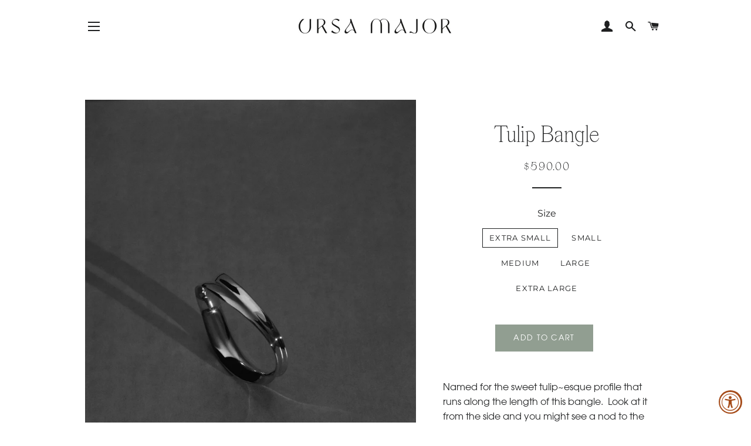

--- FILE ---
content_type: text/javascript; charset=utf-8
request_url: https://www.katejones.us/products/tulip-bangle.js
body_size: 1762
content:
{"id":7915441651936,"title":"Tulip Bangle","handle":"tulip-bangle","description":"\u003cp\u003eNamed for the sweet tulip~esque profile that runs along the length of this bangle.  Look at it from the side and you might see a nod to the little rounded 'V' shape that is so often used to simply illustrate tulips.  The juxtaposition of the defined edges, and the soft, billowing interior, are solidified in sterling silver, as if to permanently capture a moment of movement.\u003c\/p\u003e\n\u003cp\u003eThe interior of this bangle is unique as well and equally as sculptural as the exterior; flowing outward as if to be the inverse of the exterior shape.  This piece is a pure example of form that can only come from having been carved in wax first.\u003c\/p\u003e\n\u003cp\u003eTo make things easy, the sizing is the same as our signature \u003ca href=\"https:\/\/www.katejones.us\/products\/tapered-bangle?_pos=1\u0026amp;_sid=39c677aa4\u0026amp;_ss=r\" target=\"_blank\" rel=\"noopener noreferrer\"\u003eTapered Bangles\u003c\/a\u003e:\u003c\/p\u003e\n\u003cp data-open-accessibility-text-original=\"15px\"\u003e•Extra Small - 2.4\" x 1.9\" - \u003cspan\u003e \u003c\/span\u003e\u003cspan\u003einterior circumference of 6.86\"\u003c\/span\u003e\u003c\/p\u003e\n\u003cp data-open-accessibility-text-original=\"15px\"\u003e•Small -2.55\" x 2\" - interior circumference of 7.27\"\u003c\/p\u003e\n\u003cp data-open-accessibility-text-original=\"15px\"\u003e•Medium - 2.67\" x 2.11\" - \u003cspan\u003e \u003c\/span\u003e\u003cspan\u003einterior circumference of 7.54\"\u003c\/span\u003e\u003c\/p\u003e\n\u003cp data-open-accessibility-text-original=\"15px\"\u003e•Large - 2.8\" x 2.21\" - \u003cspan\u003e \u003c\/span\u003e\u003cspan\u003einterior circumference of 7.9\"\u003c\/span\u003e\u003c\/p\u003e\n\u003cp data-open-accessibility-text-original=\"15px\"\u003e\u003cspan\u003e•Extra Large- 2.9\" x 2.28\" \u003c\/span\u003einterior circumference of 8.2\"\u003c\/p\u003e\n\u003cp data-open-accessibility-text-original=\"15px\"\u003eMade of recycled sterling silver, weighing approximately 75 grams.\u003c\/p\u003e","published_at":"2022-11-12T12:39:57-08:00","created_at":"2022-10-27T17:16:04-07:00","vendor":"Ursa Major","type":"Bracelet","tags":["bangle","Bracelet","bracelets","no 11","readytoship","silver","sterling silver"],"price":59000,"price_min":59000,"price_max":59000,"available":true,"price_varies":false,"compare_at_price":null,"compare_at_price_min":0,"compare_at_price_max":0,"compare_at_price_varies":false,"variants":[{"id":43657257615584,"title":"Extra Small","option1":"Extra Small","option2":null,"option3":null,"sku":"","requires_shipping":true,"taxable":true,"featured_image":null,"available":true,"name":"Tulip Bangle - Extra Small","public_title":"Extra Small","options":["Extra Small"],"price":59000,"weight":0,"compare_at_price":null,"inventory_quantity":2,"inventory_management":"shopify","inventory_policy":"continue","barcode":"","requires_selling_plan":false,"selling_plan_allocations":[]},{"id":43657257648352,"title":"Small","option1":"Small","option2":null,"option3":null,"sku":"","requires_shipping":true,"taxable":true,"featured_image":null,"available":true,"name":"Tulip Bangle - Small","public_title":"Small","options":["Small"],"price":59000,"weight":0,"compare_at_price":null,"inventory_quantity":-1,"inventory_management":"shopify","inventory_policy":"continue","barcode":"","requires_selling_plan":false,"selling_plan_allocations":[]},{"id":43657257681120,"title":"Medium","option1":"Medium","option2":null,"option3":null,"sku":"","requires_shipping":true,"taxable":true,"featured_image":null,"available":true,"name":"Tulip Bangle - Medium","public_title":"Medium","options":["Medium"],"price":59000,"weight":0,"compare_at_price":null,"inventory_quantity":4,"inventory_management":"shopify","inventory_policy":"continue","barcode":"","requires_selling_plan":false,"selling_plan_allocations":[]},{"id":43657257713888,"title":"Large","option1":"Large","option2":null,"option3":null,"sku":"","requires_shipping":true,"taxable":true,"featured_image":null,"available":true,"name":"Tulip Bangle - Large","public_title":"Large","options":["Large"],"price":59000,"weight":0,"compare_at_price":null,"inventory_quantity":1,"inventory_management":"shopify","inventory_policy":"continue","barcode":"","requires_selling_plan":false,"selling_plan_allocations":[]},{"id":43657257746656,"title":"Extra Large","option1":"Extra Large","option2":null,"option3":null,"sku":"","requires_shipping":true,"taxable":true,"featured_image":null,"available":true,"name":"Tulip Bangle - Extra Large","public_title":"Extra Large","options":["Extra Large"],"price":59000,"weight":0,"compare_at_price":null,"inventory_quantity":0,"inventory_management":"shopify","inventory_policy":"continue","barcode":"","requires_selling_plan":false,"selling_plan_allocations":[]}],"images":["\/\/cdn.shopify.com\/s\/files\/1\/0191\/9736\/files\/TulipBangleBlackandWhiteStellaBerkofsky.jpg?v=1702517717","\/\/cdn.shopify.com\/s\/files\/1\/0191\/9736\/products\/TulipBangleFlatSide.jpg?v=1702517717","\/\/cdn.shopify.com\/s\/files\/1\/0191\/9736\/products\/TulipBangleFlatTop.jpg?v=1702517717","\/\/cdn.shopify.com\/s\/files\/1\/0191\/9736\/products\/TulipBangleTopSquare.jpg?v=1702517717","\/\/cdn.shopify.com\/s\/files\/1\/0191\/9736\/products\/image_131a9f2e-4f46-4d26-9a8f-25fd1cf63f6d.jpg?v=1702517709","\/\/cdn.shopify.com\/s\/files\/1\/0191\/9736\/products\/image_032b4e09-8dc7-4a40-816a-eaf906145378.jpg?v=1702517709"],"featured_image":"\/\/cdn.shopify.com\/s\/files\/1\/0191\/9736\/files\/TulipBangleBlackandWhiteStellaBerkofsky.jpg?v=1702517717","options":[{"name":"Size","position":1,"values":["Extra Small","Small","Medium","Large","Extra Large"]}],"url":"\/products\/tulip-bangle","media":[{"alt":null,"id":32124666183904,"position":1,"preview_image":{"aspect_ratio":0.75,"height":4646,"width":3485,"src":"https:\/\/cdn.shopify.com\/s\/files\/1\/0191\/9736\/files\/TulipBangleBlackandWhiteStellaBerkofsky.jpg?v=1702517717"},"aspect_ratio":0.75,"height":4646,"media_type":"image","src":"https:\/\/cdn.shopify.com\/s\/files\/1\/0191\/9736\/files\/TulipBangleBlackandWhiteStellaBerkofsky.jpg?v=1702517717","width":3485},{"alt":null,"id":30676251771104,"position":2,"preview_image":{"aspect_ratio":0.75,"height":3879,"width":2909,"src":"https:\/\/cdn.shopify.com\/s\/files\/1\/0191\/9736\/products\/TulipBangleFlatSide.jpg?v=1702517717"},"aspect_ratio":0.75,"height":3879,"media_type":"image","src":"https:\/\/cdn.shopify.com\/s\/files\/1\/0191\/9736\/products\/TulipBangleFlatSide.jpg?v=1702517717","width":2909},{"alt":null,"id":30676251803872,"position":3,"preview_image":{"aspect_ratio":0.75,"height":3441,"width":2580,"src":"https:\/\/cdn.shopify.com\/s\/files\/1\/0191\/9736\/products\/TulipBangleFlatTop.jpg?v=1702517717"},"aspect_ratio":0.75,"height":3441,"media_type":"image","src":"https:\/\/cdn.shopify.com\/s\/files\/1\/0191\/9736\/products\/TulipBangleFlatTop.jpg?v=1702517717","width":2580},{"alt":null,"id":30676269138144,"position":4,"preview_image":{"aspect_ratio":1.0,"height":1773,"width":1773,"src":"https:\/\/cdn.shopify.com\/s\/files\/1\/0191\/9736\/products\/TulipBangleTopSquare.jpg?v=1702517717"},"aspect_ratio":1.0,"height":1773,"media_type":"image","src":"https:\/\/cdn.shopify.com\/s\/files\/1\/0191\/9736\/products\/TulipBangleTopSquare.jpg?v=1702517717","width":1773},{"alt":null,"id":31311284469984,"position":5,"preview_image":{"aspect_ratio":0.793,"height":4518,"width":3583,"src":"https:\/\/cdn.shopify.com\/s\/files\/1\/0191\/9736\/products\/image_131a9f2e-4f46-4d26-9a8f-25fd1cf63f6d.jpg?v=1702517709"},"aspect_ratio":0.793,"height":4518,"media_type":"image","src":"https:\/\/cdn.shopify.com\/s\/files\/1\/0191\/9736\/products\/image_131a9f2e-4f46-4d26-9a8f-25fd1cf63f6d.jpg?v=1702517709","width":3583},{"alt":null,"id":31311291351264,"position":6,"preview_image":{"aspect_ratio":0.75,"height":4646,"width":3485,"src":"https:\/\/cdn.shopify.com\/s\/files\/1\/0191\/9736\/products\/image_032b4e09-8dc7-4a40-816a-eaf906145378.jpg?v=1702517709"},"aspect_ratio":0.75,"height":4646,"media_type":"image","src":"https:\/\/cdn.shopify.com\/s\/files\/1\/0191\/9736\/products\/image_032b4e09-8dc7-4a40-816a-eaf906145378.jpg?v=1702517709","width":3485}],"requires_selling_plan":false,"selling_plan_groups":[]}